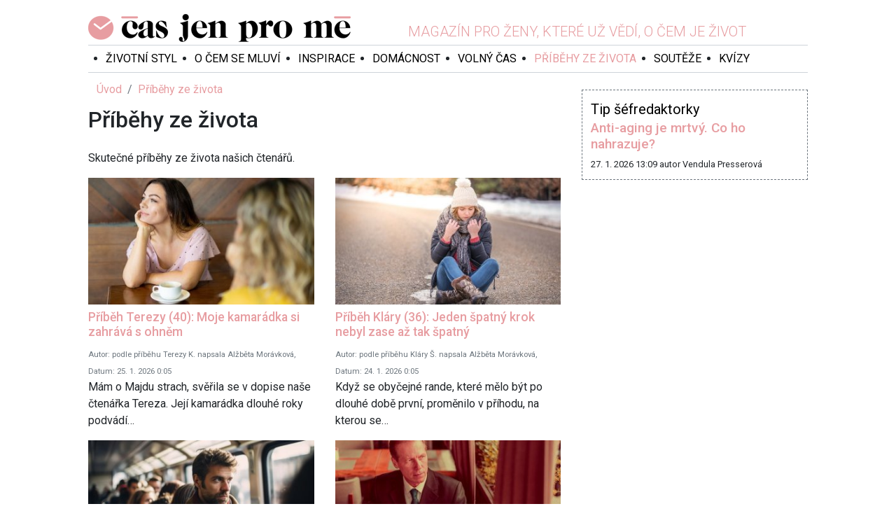

--- FILE ---
content_type: text/html; charset=utf-8
request_url: https://casjenprome.cz/rubrika/pribehy-ze-zivota/
body_size: 5986
content:
<!DOCTYPE html> <html lang="cs" prefix="og:https://ogp.me/ns# fb:https://ogp.me/ns/fb#"> <head> <meta charset="UTF-8"> <meta name="viewport" content="width=device-width, initial-scale=1"> <meta name="robots" content="index, follow"> <meta name="msapplication-TileImage" content="/dist/favicons/ms-icon-144x144.png"> <meta name="msapplication-TileColor" content="#e79da1"> <meta name="theme-color" content="#e79da1"> <meta name="application-name" content="ČasJenProMě.cz"> <meta name="author" content="Radek Hřebeček (2018-2026) <www.hrebecek.cz>"> <meta name="google-site-verification" content="qeZBOgcbvUNTGE3a35b7nBBPj6k-RQnK9S37OaWZWHs"> <link rel="shortcut icon" href="/dist/favicons/favicon.ico"> <link rel="apple-touch-icon" sizes="57x57" href="/dist/favicons/apple-icon-57x57.png"> <link rel="apple-touch-icon" sizes="60x60" href="/dist/favicons/apple-icon-60x60.png"> <link rel="apple-touch-icon" sizes="72x72" href="/dist/favicons/apple-icon-72x72.png"> <link rel="apple-touch-icon" sizes="76x76" href="/dist/favicons/apple-icon-76x76.png"> <link rel="apple-touch-icon" sizes="114x114" href="/dist/favicons/apple-icon-114x114.png"> <link rel="apple-touch-icon" sizes="120x120" href="/dist/favicons/apple-icon-120x120.png"> <link rel="apple-touch-icon" sizes="144x144" href="/dist/favicons/apple-icon-144x144.png"> <link rel="apple-touch-icon" sizes="152x152" href="/dist/favicons/apple-icon-152x152.png"> <link rel="apple-touch-icon" sizes="180x180" href="/dist/favicons/apple-icon-180x180.png"> <link rel="icon" type="image/png" sizes="192x192" href="/dist/favicons/android-icon-192x192.png"> <link rel="icon" type="image/png" sizes="32x32" href="/dist/favicons/favicon-32x32.png"> <link rel="icon" type="image/png" sizes="96x96" href="/dist/favicons/favicon-96x96.png"> <link rel="icon" type="image/png" sizes="16x16" href="/dist/favicons/favicon-16x16.png"> <link rel="manifest" href="/manifest.json"> <link rel="stylesheet" href="/dist/frontend.87520a3589ebfc324d97.css"/> <link rel="preconnect" href="//fonts.googleapis.com"> <link rel="preconnect" href="//fonts.gstatic.com" crossorigin> <link rel="canonical" href="https://casjenprome.cz/"> <link rel="alternate" type="application/xml" title="ČasJenProMě.cz - sitemap" href="https://casjenprome.cz/sitemap.xml"> <link rel="alternate" type="application/rss+xml" title="ČasJenProMě.cz - RSS" href="https://casjenprome.cz/rss.xml"> <link rel="search" type="application/opensearchdescription+xml" title="ČasJenProMě.cz - opensearch" href="https://casjenprome.cz/opensearch.xml"> <title>Příběhy ze života | Čas jen pro mě</title> <meta property="fb:app_id" content="2000115130317446"> <meta property="og:site_name" content="ČasJenProMě.cz"> <meta property="og:url" content="https://casjenprome.cz/rubrika/pribehy-ze-zivota/"> <meta property="og:type" content="website"> <link rel="preconnect" href="//ssp.seznam.cz"> <script id="ssp-script" src="//ssp.seznam.cz/static/js/ssp.js"></script> <script type="application/javascript" src="/dist/frontendAds.00eb17aa042325321d96.js" crossorigin></script> <meta property="description" content="Skutečné příběhy ze života našich čtenářů."> <meta property="keywords" content="skutečné, příběhy, ze, života, našich, čtenářů"> <meta property="og:title" content="Příběhy ze života"> <meta property="og:description" content="Skutečné příběhy ze života našich čtenářů."> </head> <body> <div id="fb-root"></div> <div class="fb-quote"></div> <div id="website-lives" class="website-lives hidden"> <a href="/web-zije-z-reklamy" target="_blank" title="Věděli jste že tento web žije pouze z Reklamy?"> <img src="/images/d6700b9cf12731199716.jpg" alt="Web žije z REKLAMY!" loading="lazy" decoding="async"> </a> </div> <div class="advertising advertising-top"> <!-- Layout Top - Leaderboard --> <div id="ssp-zone-layout-top-leaderboard"></div> </div> <section class="container"> <div class="wrapper"> <section class="section-top"> <header class="header"> <div class="logo"> <a title="Čas jen pro mě" href="/"> <h1>Čas jen pro mě</h1> </a> </div> <div class="slogan"> <span>Magazín pro ženy, které už vědí, o čem je život</span> </div> <ul class="social-network"> <li><a href="https://www.facebook.com/casjenprome.cz" title="Jsme na Facebooku!" target="_blank"><i class="ico-facebook"></i></a></li> <li><a href="https://www.instagram.com/casjenprome" title="Jsme na Instagramu!" target="_blank"><i class="ico-instagram"></i></a></li> </ul> </header> <nav class="navigation-wrapper"> <div class="navigation"> <div class="nav"> <ul> <li class="item"> <a href="/rubrika/zivotni-styl/" title="Životní styl">Životní styl</a> </li> <li class="item"> <a href="/rubrika/o-cem-se-mluvi/" title="O čem se mluví">O čem se mluví</a> </li> <li class="item"> <a href="/rubrika/inspirace/" title="Inspirace">Inspirace</a> </li> <li class="item"> <a href="/rubrika/domacnost/" title="Domácnost">Domácnost</a> </li> <li class="item"> <a href="/rubrika/volny-cas/" title="Volný čas">Volný čas</a> </li> <li class="item active"> <a href="/rubrika/pribehy-ze-zivota/" title="Příběhy ze života">Příběhy ze života</a> </li> <li class="item"> <a href="/souteze/" title="Soutěže">Soutěže</a> </li> <li class="item"> <a href="/kvizy/" title="Kvízy">Kvízy</a> </li> </ul> </div> <div class="tool-panel"> <div id="_r-search-form"></div> <ul class="user-panel"> <li><a title="Přihlásit se" href="/prihlaseni"><i class="ico-signin"></i></a></li> </ul> </div> </div> </nav> </section> <div class="content"> <div class="row"> <div class="col-md-8"> <nav aria-label="Právě se nacházíte"> <ol class="breadcrumb"> <li class="breadcrumb-item"> <a href="/" title="Úvod">Úvod</a> </li> <li class="breadcrumb-item active"> <a href="/rubrika/pribehy-ze-zivota/" title="Příběhy ze života">Příběhy ze života</a> </li> </ol> </nav> <div class="content article-section"> <h2 class="mb-4">Příběhy ze života</h2> <p>Skutečné příběhy ze života našich čtenářů.</p> <div class="row mb-4"> <div class="col-md-6"> <a title="Příběh Terezy (40): Moje kamarádka si zahrává s ohněm" href="/rubrika/pribehy-ze-zivota/pribeh-terezy-moje-kamaradka-si-zahrava-s-ohnem/"> <img class="card-img" style="max-height: 200px;" alt="Příběh Terezy (40): Moje kamarádka si zahrává s ohněm" src="https://casjenprome.cz/upload/articles/4_300x200/5970-zbnbyk7wsqjv.jpg" > </a> <div class="mt-2 mb-3"> <h4 style="font-size: 110%"> <a title="Příběh Terezy (40): Moje kamarádka si zahrává s ohněm" href="/rubrika/pribehy-ze-zivota/pribeh-terezy-moje-kamaradka-si-zahrava-s-ohnem/">Příběh Terezy (40): Moje kamarádka si zahrává s ohněm</a> </h4> <small class="text-muted" style="font-size: 70%"> Autor: podle příběhu Terezy K. napsala Alžběta Morávková, Datum: 25. 1. 2026 0:05 </small> <p>Mám o Majdu strach, svěřila se v dopise naše čtenářka Tereza. Její kamarádka dlouhé roky podvádí…</p> </div> </div> <div class="col-md-6"> <a title="Příběh Kláry (36): Jeden špatný krok nebyl zase až tak špatný" href="/rubrika/pribehy-ze-zivota/pribeh-klary-jdeen-spatny-krok-nebyl-zase-az-tak-spatny/"> <img class="card-img" style="max-height: 200px;" alt="Příběh Kláry (36): Jeden špatný krok nebyl zase až tak špatný" src="https://casjenprome.cz/upload/articles/4_300x200/5955-xhzqldrx3eg0.jpg" > </a> <div class="mt-2 mb-3"> <h4 style="font-size: 110%"> <a title="Příběh Kláry (36): Jeden špatný krok nebyl zase až tak špatný" href="/rubrika/pribehy-ze-zivota/pribeh-klary-jdeen-spatny-krok-nebyl-zase-az-tak-spatny/">Příběh Kláry (36): Jeden špatný krok nebyl zase až tak špatný</a> </h4> <small class="text-muted" style="font-size: 70%"> Autor: podle příběhu Kláry Š. napsala Alžběta Morávková, Datum: 24. 1. 2026 0:05 </small> <p>Když se obyčejné rande, které mělo být po dlouhé době první, proměnilo v příhodu, na kterou se…</p> </div> </div> <div class="col-md-6"> <a title="Příběh Dáši (40): Spolucestující z ranního autobusu" href="/rubrika/pribehy-ze-zivota/pribeh-dasi-spolucestujici-z-ranniho-autobusu/"> <img class="card-img" style="max-height: 200px;" alt="Příběh Dáši (40): Spolucestující z ranního autobusu" src="https://casjenprome.cz/upload/articles/4_300x200/5953-9nar5dv7d98t.jpg" > </a> <div class="mt-2 mb-3"> <h4 style="font-size: 110%"> <a title="Příběh Dáši (40): Spolucestující z ranního autobusu" href="/rubrika/pribehy-ze-zivota/pribeh-dasi-spolucestujici-z-ranniho-autobusu/">Příběh Dáši (40): Spolucestující z ranního autobusu</a> </h4> <small class="text-muted" style="font-size: 70%"> Autor: podle příběhu Dáši W. napsala Alžběta Morávková, Datum: 18. 1. 2026 0:05 </small> <p>Pravidelné jízdy stejným ranním vlakem nebo autobusem se stejnými lidmi mohou přinést nová…</p> </div> </div> <div class="col-md-6"> <a title="Příběh Adély (47): Manžel mi zatajil, že je bez práce" href="/rubrika/pribehy-ze-zivota/pribeh-adely-manzel-mi-zatajil-ze-je-bez-prace/"> <img class="card-img" style="max-height: 200px;" alt="Příběh Adély (47): Manžel mi zatajil, že je bez práce" src="https://casjenprome.cz/upload/articles/4_300x200/5952-7svjjzj7vp05.jpg" > </a> <div class="mt-2 mb-3"> <h4 style="font-size: 110%"> <a title="Příběh Adély (47): Manžel mi zatajil, že je bez práce" href="/rubrika/pribehy-ze-zivota/pribeh-adely-manzel-mi-zatajil-ze-je-bez-prace/">Příběh Adély (47): Manžel mi zatajil, že je bez práce</a> </h4> <small class="text-muted" style="font-size: 70%"> Autor: podle příběhu Adély T. napsala Alžběta Morávková, Datum: 17. 1. 2026 0:05 </small> <p>Ještě před pár měsíci bych řekla, že mám obyčejný, klidný život. Práci, dospívající děti a hlavně…</p> </div> </div> <div class="col-md-6"> <a title="Příběh Lenky (48): Věštba tajemné ženy" href="/rubrika/pribehy-ze-zivota/pribeh-lenky-vestba-tajemne-zeny/"> <img class="card-img" style="max-height: 200px;" alt="Příběh Lenky (48): Věštba tajemné ženy" src="https://casjenprome.cz/upload/articles/4_300x200/5937-wzvqpdnm4wbz.jpg" > </a> <div class="mt-2 mb-3"> <h4 style="font-size: 110%"> <a title="Příběh Lenky (48): Věštba tajemné ženy" href="/rubrika/pribehy-ze-zivota/pribeh-lenky-vestba-tajemne-zeny/">Příběh Lenky (48): Věštba tajemné ženy</a> </h4> <small class="text-muted" style="font-size: 70%"> Autor: podle příběhu Karly L. napsala Alžběta Morávková, Datum: 11. 1. 2026 0:05 </small> <p>Věštba tajemné staré ženy se celých dvacet let plnila. Má se Lenka bát jejích posledních slov?</p> </div> </div> <div class="col-md-6"> <a title="Příběh Karly (52): Nevěděla jsem, že jsem adoptovaná" href="/rubrika/pribehy-ze-zivota/pribeh-karly-nevedela-jsem-ze-jsem-adoptovana/"> <img class="card-img" style="max-height: 200px;" alt="Příběh Karly (52): Nevěděla jsem, že jsem adoptovaná" src="https://casjenprome.cz/upload/articles/4_300x200/5935-2hm6l1wmih1t.jpg" > </a> <div class="mt-2 mb-3"> <h4 style="font-size: 110%"> <a title="Příběh Karly (52): Nevěděla jsem, že jsem adoptovaná" href="/rubrika/pribehy-ze-zivota/pribeh-karly-nevedela-jsem-ze-jsem-adoptovana/">Příběh Karly (52): Nevěděla jsem, že jsem adoptovaná</a> </h4> <small class="text-muted" style="font-size: 70%"> Autor: podle příběhu Karly J. napsala Alžběta Morávková, Datum: 10. 1. 2026 0:05 </small> <p>Nezáleží na tom, do vás porodí, ale kdo vás vychová a dá vám lásku. Své o tom ví naše čtenářka…</p> </div> </div> <div class="col-md-6"> <a title="Příběh Lindy (33): Vyhrála jsem nad zbytečnými kily (a sama nad sebou)" href="/rubrika/pribehy-ze-zivota/pribeh-lindy-vyhrala-jsem-nad-zbytecnymi-kily/"> <img class="card-img" style="max-height: 200px;" alt="Příběh Lindy (33): Vyhrála jsem nad zbytečnými kily (a sama nad sebou)" src="https://casjenprome.cz/upload/articles/4_300x200/5925-7umd0c6z8j5f.jpg" > </a> <div class="mt-2 mb-3"> <h4 style="font-size: 110%"> <a title="Příběh Lindy (33): Vyhrála jsem nad zbytečnými kily (a sama nad sebou)" href="/rubrika/pribehy-ze-zivota/pribeh-lindy-vyhrala-jsem-nad-zbytecnymi-kily/">Příběh Lindy (33): Vyhrála jsem nad zbytečnými kily (a sama nad sebou)</a> </h4> <small class="text-muted" style="font-size: 70%"> Autor: podle příběhu Lindy K. napsala Alžběta Morávková, Datum: 4. 1. 2026 0:05 </small> <p>Byla jsem tlustá odjakživa. Ne „trochu při těle“, ne „krev a mlíko“. Prostě tlustá. Něco mohu…</p> </div> </div> <div class="col-md-6"> <a title="Marcela (43): Manžel má profil na seznamce!" href="/rubrika/pribehy-ze-zivota/marcela-43-mazel-ma-profil-na-seznamce/"> <img class="card-img" style="max-height: 200px;" alt="Marcela (43): Manžel má profil na seznamce!" src="https://casjenprome.cz/upload/articles/4_300x200/5924-qa991eoutlg1.jpg" > </a> <div class="mt-2 mb-3"> <h4 style="font-size: 110%"> <a title="Marcela (43): Manžel má profil na seznamce!" href="/rubrika/pribehy-ze-zivota/marcela-43-mazel-ma-profil-na-seznamce/">Marcela (43): Manžel má profil na seznamce!</a> </h4> <small class="text-muted" style="font-size: 70%"> Autor: podle příběhu Marcely Z. napsala Alžběta Morávková, Datum: 3. 1. 2026 0:05 </small> <p>Myslela jsem si, že jsem šťastně vdaná. Ne jen tak „docela spokojená“, ale opravdu šťastná – ten…</p> </div> </div> <div class="col-md-6"> <a title="Příběh Karolíny (40): Jak na Nový rok, tak po celý rok" href="/rubrika/pribehy-ze-zivota/pribeh-karoliny-40-jak-na-novy-rok-tak-po-cely-rok/"> <img class="card-img" style="max-height: 200px;" alt="Příběh Karolíny (40): Jak na Nový rok, tak po celý rok" src="https://casjenprome.cz/upload/articles/4_300x200/3406-4bzpxyzkdfec.jpg" > </a> <div class="mt-2 mb-3"> <h4 style="font-size: 110%"> <a title="Příběh Karolíny (40): Jak na Nový rok, tak po celý rok" href="/rubrika/pribehy-ze-zivota/pribeh-karoliny-40-jak-na-novy-rok-tak-po-cely-rok/">Příběh Karolíny (40): Jak na Nový rok, tak po celý rok</a> </h4> <small class="text-muted" style="font-size: 70%"> Autor: podle příběhu Karolíny Š. napsala Alžběta Morávková, Datum: 1. 1. 2026 0:05 </small> <p>Záleží na tom, co se první den v roce stane. Pro naši čtenářku byl 1. leden nejdřív úplně obyčejným…</p> </div> </div> <div class="col-md-6"> <a title="Příběh Eleny (48): Novoroční překvapení" href="/rubrika/pribehy-ze-zivota/pribeh-eleny-48-novorocni-prekvapeni/"> <img class="card-img" style="max-height: 200px;" alt="Příběh Eleny (48): Novoroční překvapení" src="https://casjenprome.cz/upload/articles/4_300x200/2558-j44q383m8ds8.jpg" > </a> <div class="mt-2 mb-3"> <h4 style="font-size: 110%"> <a title="Příběh Eleny (48): Novoroční překvapení" href="/rubrika/pribehy-ze-zivota/pribeh-eleny-48-novorocni-prekvapeni/">Příběh Eleny (48): Novoroční překvapení</a> </h4> <small class="text-muted" style="font-size: 70%"> Autor: podle příběhu Eleny F. napsala Alžběta Morávková, Datum: 31. 12. 2025 0:05 </small> <p>„Anonymní byt v anonymním paneláku na anonymním sídlišti. Tak nějak jsem žila po rozvodu,“ začíná…</p> </div> </div> <div class="col-md-6"> <a title="Příběh Radany (50): Není všechno zlato, co se třpytí" href="/rubrika/pribehy-ze-zivota/pribeh-radany-50-neni-vsechno-zlato-co-se-trpyti/"> <img class="card-img" style="max-height: 200px;" alt="Příběh Radany (50): Není všechno zlato, co se třpytí" src="https://casjenprome.cz/upload/articles/4_300x200/3405-jbntezgpeqi4.jpg" > </a> <div class="mt-2 mb-3"> <h4 style="font-size: 110%"> <a title="Příběh Radany (50): Není všechno zlato, co se třpytí" href="/rubrika/pribehy-ze-zivota/pribeh-radany-50-neni-vsechno-zlato-co-se-trpyti/">Příběh Radany (50): Není všechno zlato, co se třpytí</a> </h4> <small class="text-muted" style="font-size: 70%"> Autor: podle příběhu Radany T. napsala Alžběta Morávková, Datum: 30. 12. 2025 0:05 </small> <p>„Když jsme se před dvěma roky všichni potkali na abiturientském večírku, Radana vypadala úplně…</p> </div> </div> <div class="col-md-6"> <a title="Příběh Ilony (46): Nebojte se jít za láskou" href="/rubrika/pribehy-ze-zivota/pribeh-ilony-nebojte-se-jit-za-laskou/"> <img class="card-img" style="max-height: 200px;" alt="Příběh Ilony (46): Nebojte se jít za láskou" src="https://casjenprome.cz/upload/articles/4_300x200/1959-mjchhd37nolp.jpg" > </a> <div class="mt-2 mb-3"> <h4 style="font-size: 110%"> <a title="Příběh Ilony (46): Nebojte se jít za láskou" href="/rubrika/pribehy-ze-zivota/pribeh-ilony-nebojte-se-jit-za-laskou/">Příběh Ilony (46): Nebojte se jít za láskou</a> </h4> <small class="text-muted" style="font-size: 70%"> Autor: podle příběhu Ilony G. napsala Alžběta Morávková, Datum: 29. 12. 2025 0:05 </small> <p>Cesty osudu jsou někdy klikaté. Přes protesty rodičů, kteří mému vztahu nedávali žádnou šanci a…</p> </div> </div> <div class="col-md-6"> <a title="Příběh Petry (44): Ježíšek mi nadělil tu nejlepší mámu" href="/rubrika/pribehy-ze-zivota/pribeh-petry-44-jezisek-mi-nadelil-tu-nejlepsi-mamu/"> <img class="card-img" style="max-height: 200px;" alt="Příběh Petry (44): Ježíšek mi nadělil tu nejlepší mámu" src="https://casjenprome.cz/upload/articles/4_300x200/2540-n9fssuz01l3q.jpg" > </a> <div class="mt-2 mb-3"> <h4 style="font-size: 110%"> <a title="Příběh Petry (44): Ježíšek mi nadělil tu nejlepší mámu" href="/rubrika/pribehy-ze-zivota/pribeh-petry-44-jezisek-mi-nadelil-tu-nejlepsi-mamu/">Příběh Petry (44): Ježíšek mi nadělil tu nejlepší mámu</a> </h4> <small class="text-muted" style="font-size: 70%"> Autor: podle příběhu Petry G. napsala Alžběta Morávková, Datum: 28. 12. 2025 0:05 </small> <p>„Na dětství nevzpomínám ráda,“ začíná své vyprávění naše čtenářka Petra. „Co si budeme namlouvat,…</p> </div> </div> <div class="col-md-6"> <a title="Příběh Zuzky (33): Kdo je můj táta?" href="/rubrika/pribehy-ze-zivota/pribeh-zuzky-kdo-je-muj-tata/"> <img class="card-img" style="max-height: 200px;" alt="Příběh Zuzky (33): Kdo je můj táta?" src="https://casjenprome.cz/upload/articles/4_300x200/5911-v6ocrd8kuht5.jpg" > </a> <div class="mt-2 mb-3"> <h4 style="font-size: 110%"> <a title="Příběh Zuzky (33): Kdo je můj táta?" href="/rubrika/pribehy-ze-zivota/pribeh-zuzky-kdo-je-muj-tata/">Příběh Zuzky (33): Kdo je můj táta?</a> </h4> <small class="text-muted" style="font-size: 70%"> Autor: podle příběhu Zuzany B. napsala Alžběta Morávková, Datum: 27. 12. 2025 0:05 </small> <p>Kolik zásadních informacích před námi někdy ukrývají naši blízcí? A má smysl přehrabovat se v…</p> </div> </div> <div class="col-md-6"> <a title="Příběh Gábiny (48): Můj nejkrásnější vánoční dárek" href="/rubrika/pribehy-ze-zivota/pribeh-gabiny-48-muj-nejkrasnejsi-vanocni-darek/"> <img class="card-img" style="max-height: 200px;" alt="Příběh Gábiny (48): Můj nejkrásnější vánoční dárek" src="https://casjenprome.cz/upload/articles/4_300x200/1579-7mk3c174eyk0.jpg" > </a> <div class="mt-2 mb-3"> <h4 style="font-size: 110%"> <a title="Příběh Gábiny (48): Můj nejkrásnější vánoční dárek" href="/rubrika/pribehy-ze-zivota/pribeh-gabiny-48-muj-nejkrasnejsi-vanocni-darek/">Příběh Gábiny (48): Můj nejkrásnější vánoční dárek</a> </h4> <small class="text-muted" style="font-size: 70%"> Autor: podle příběhu Gabriely S. napsala Alžběta Morávková, Datum: 26. 12. 2025 0:05 </small> <p>Jako jediná zdravotní sestra u nás na oddělení jsem neměla rodinu, tak na mě padla vánoční služba.…</p> </div> </div> <div class="col-md-6"> <a title="Příběh Heleny (40): Ježíšku, přines mi tátu!" href="/rubrika/pribehy-ze-zivota/pribeh-heleny-40-jezisku-prines-mi-tatu/"> <img class="card-img" style="max-height: 200px;" alt="Příběh Heleny (40): Ježíšku, přines mi tátu!" src="https://casjenprome.cz/upload/articles/4_300x200/1605-55u5xa0a8i27.jpg" > </a> <div class="mt-2 mb-3"> <h4 style="font-size: 110%"> <a title="Příběh Heleny (40): Ježíšku, přines mi tátu!" href="/rubrika/pribehy-ze-zivota/pribeh-heleny-40-jezisku-prines-mi-tatu/">Příběh Heleny (40): Ježíšku, přines mi tátu!</a> </h4> <small class="text-muted" style="font-size: 70%"> Autor: podle příběhu Ivy C. napsala Lada Sychrovská, Datum: 25. 12. 2025 0:05 </small> <p>Kouzlo ozdobeného stromečku má magickou moc. Otevírá srdce přátelství a snad i lásce. A ty jsou pro…</p> </div> </div> </div> <nav aria-label="Stránkování"> <ul class="pagination pagination-sm justify-content-center"> <li class="page-item disabled"> <a class="page-link" href="#"> <span aria-hidden="true">&laquo;</span> <span class="sr-only">Předchozí</span> </a> </li> <li class="page-item active"><a class="page-link" href="#">1</a></li> <li class="page-item"> <a href="/rubrika/pribehy-ze-zivota/?vp-page=2&amp;do=vp-showPage" class="page-link ajax">2</a> </li> <li class="page-item"> <a href="/rubrika/pribehy-ze-zivota/?vp-page=3&amp;do=vp-showPage" class="page-link ajax">3</a> </li> <li class="page-item"> <a href="/rubrika/pribehy-ze-zivota/?vp-page=4&amp;do=vp-showPage" class="page-link ajax">4</a> </li> <li class="page-item disabled"><a class="page-link" href="#">…</a></li> <li class="page-item"> <a href="/rubrika/pribehy-ze-zivota/?vp-page=7&amp;do=vp-showPage" class="page-link ajax">7</a> </li> <li class="page-item disabled"><a class="page-link" href="#">…</a></li> <li class="page-item"> <a href="/rubrika/pribehy-ze-zivota/?vp-page=12&amp;do=vp-showPage" class="page-link ajax">12</a> </li> <li class="page-item disabled"><a class="page-link" href="#">…</a></li> <li class="page-item"> <a href="/rubrika/pribehy-ze-zivota/?vp-page=18&amp;do=vp-showPage" class="page-link ajax">18</a> </li> <li class="page-item disabled"><a class="page-link" href="#">…</a></li> <li class="page-item"> <a href="/rubrika/pribehy-ze-zivota/?vp-page=23&amp;do=vp-showPage" class="page-link ajax">23</a> </li> <li class="page-item"> <a href="/rubrika/pribehy-ze-zivota/?vp-page=2&amp;do=vp-showPage" rel="next" class="page-link ajax"> <span aria-hidden="true">&raquo;</span> <span class="sr-only">Další</span> </a> </li> </ul> </nav> </div> </div> <div class="col-md-4"> <div class="tip-editor-in-chief mt-4"> <span class="heading">Tip šéfredaktorky</span> <h3> <a title="Anti-aging je mrtvý. Co ho nahrazuje?" href="/rubrika/zivotni-styl/anti-aging-je-mrtvy-co-ho-nahrazuje/">Anti-aging je mrtvý. Co ho nahrazuje?</a> </h3> <div class="info"> <span class="published">27. 1. 2026 13:09</span> <span class="author">autor Vendula Presserová</span> </div> </div> <div class="mt-2 mb-2"> <div class="fb-page" data-href="https://www.facebook.com/casjenprome.cz" data-small-header="false" data-adapt-container-width="true" data-hide-cover="false" data-show-facepile="false"> <blockquote cite="https://www.facebook.com/casjenprome.cz/" class="fb-xfbml-parse-ignore"><a href="https://www.facebook.com/casjenprome.cz/">Čas jen pro mě</a></blockquote> </div> </div> <div class="advertising"> <!-- Right panel --> <div id="ssp-zone-right-panel"></div> </div> <script type="application/javascript">
    window.__callSspGetAds([{zoneId : 218561, id: "ssp-zone-right-panel", width: 320, height: 100}]);
</script> </div> </div> </div> </div> <footer class="footer"> <div class="menu"> <ul> <li class="item"> <a href="/redakcni-tym/" title="Redakční tým">Redakční tým</a> </li> <li class="item"> <a href="/reklama/" title="Reklama">Reklama</a> </li> <li class="item"> <a href="/podminky-uziti/" title="Podmínky užití">Podmínky užití</a> </li> <li class="item"> <a href="/soukromi/" title="Soukromí">Soukromí</a> </li> <li class="item"> <a href="/kontakty/" title="Kontakt">Kontakt</a> </li> </ul> </div> <div class="info"> <div class="logo"> <a title="Čas jen pro mě" href="/"></a> </div> <div class="text"> <p>&copy; 2018 - 2026 Copyright Laurits Group s. r. o., ISSN 2571-1261<br>Publikování nebo další šíření obsahu serveru Casjenprome.cz je bez písemného souhlasu společnosti Laurits Group s. r. o. zakázáno.</p> </div> </div> </footer> </section> <div class="advertising advertising-footer"> <!-- Layout Bottom - Leaderboard --> <div id="ssp-zone-layout-bottom-leaderboard"></div> </div> <noscript> <iframe src="https://www.googletagmanager.com/ns.html?id=GTM-PTPJGJ9" height="0" width="0" style="display:none;visibility:hidden"></iframe> </noscript> <script type="application/javascript" src="/dist/642.15f3c53563959a4a5316.js" crossorigin></script> <script type="application/javascript" src="/dist/754.9fdf537747f136daab7c.js" crossorigin></script> <script type="application/javascript" src="/dist/frontend.fb17d8ab4e2f5dca812f.js" crossorigin></script> <script type="application/javascript" src="//www.google.com/recaptcha/api.js" async defer></script> <script type="application/javascript">
    (function (w, d, s, l, i){w [l] = w[l] || [];w[l] . push({'gtm.start':
    new Date() . getTime(),event:'gtm.js'});var f=d.getElementsByTagName(s)[0],
    j=d.createElement(s),dl = l != 'dataLayer'?'&l='+l:'';j . async= true;j . src =
    'https://www.googletagmanager.com/gtm.js?id='+i+dl;f . parentNode . insertBefore(j,f);
            })(window, document, 'script', 'dataLayer', 'GTM-PTPJGJ9');
</script> <script type="application/javascript">
    window.__callSspGetAds([
        {zoneId: 218536, id: "ssp-zone-layout-top-leaderboard", width: 970, height: 310},
        {zoneId: 218551, id: "ssp-zone-layout-bottom-leaderboard", width: 970, height: 310}
    ]);
</script>  </body> </html>


--- FILE ---
content_type: application/javascript
request_url: https://casjenprome.cz/dist/frontend.fb17d8ab4e2f5dca812f.js
body_size: 5945
content:
(()=>{var __webpack_modules__={106:(e,t,n)=>{"use strict";n(754),n(212);var r=n(540),a=n(961);const o="_r-search-form",i="website-lives",u="facebook-jssdk",l="https://connect.facebook.net/cs_CZ/sdk.js",c="2000115130317446",s="v24.0";class d extends r.Component{constructor(e){super(e),this.state={query:"",show:!1},this.onClickButton=this.onClickButton.bind(this),this.onCancelButton=this.onCancelButton.bind(this),this.onSubmitButton=this.onSubmitButton.bind(this),this.onChange=this.onChange.bind(this),this.onKeyInputDown=this.onKeyInputDown.bind(this),this.onBlur=this.onBlur.bind(this)}onClickButton(){this.setState({show:!0})}onCancelButton(){this.setState({show:!1,query:""})}onSubmitButton(){this.submit()}onChange(e){this.setState({query:e.target.value})}onKeyInputDown(e){const t=e.keyCode||e.charCode;13===t?this.submit():27===t&&this.close()}onBlur(){const{query:e}=this.state;0===e.length&&this.close()}submit(){const e=this.state.query.trim();e.length>0?window.location.href="/hledani/"+e:this.close()}close(){this.setState({show:!1,query:""})}render(){const{show:e,query:t}=this.state,n=r.createElement("div",{className:"search-container"},r.createElement("input",{name:"query",onBlur:this.onBlur,onChange:this.onChange,onKeyDown:this.onKeyInputDown,value:t,autoFocus:!0,type:"search",placeholder:"Vyhledat..."}),r.createElement("button",{onClick:this.onSubmitButton,type:"button"},r.createElement("i",{className:"ico-search"})),r.createElement("button",{onClick:this.onCancelButton,type:"button"},r.createElement("i",{className:"ico-close"})));return r.createElement("div",{className:"search"},r.createElement("button",{onClick:this.onClickButton,type:"button"},r.createElement("i",{className:"ico-search"})),e&&n)}}const f=d;const m=["ad","ads","adsbox","ad-banner","ad-banner-top","adFull","banner-ad","pub_300x250"];async function p({timeoutMs:e=4e3}={}){const t=await function(e=100){return new Promise(t=>{try{const n=document.createElement("div");n.setAttribute("aria-hidden","true"),n.style.cssText=["position:absolute","left:-9999px","width:1px","height:1px","pointer-events:none","opacity:0"].join(";"),n.className=m.join(" "),document.body.appendChild(n),setTimeout(()=>{let e=!1;try{const t=window.getComputedStyle(n),r=n.getBoundingClientRect();e=null===n.offsetParent||"none"===t.display||"hidden"===t.visibility||0===parseInt(t.height,10)||0===parseInt(t.width,10)||0===r.height||0===r.width}catch(r){e=!0}n.parentNode&&n.parentNode.removeChild(n),t(!!e)},e)}catch(n){t(!1)}})}(50);if(t)return!0;const n=document.getElementById("ssp-script");if(!n)return!!function(){try{return document.getElementsByClassName("adFull").length>0}catch(e){return!1}}();const r=await function(e,t=4e3){return new Promise(n=>{if(!e)return n("absent");if(function(e){try{const t=e.readyState;return!0===e.complete||"loaded"===t||"complete"===t}catch(t){return!1}}(e))return n("load");let r=!1;const a=()=>{r||(r=!0,u(),n("load"))},o=()=>{r||(r=!0,u(),n("error"))},i=setTimeout(()=>{r||(r=!0,u(),n("timeout"))},t);function u(){try{e.removeEventListener("load",a),e.removeEventListener("error",o)}catch(t){}clearTimeout(i)}try{e.addEventListener("load",a,{once:!0}),e.addEventListener("error",o,{once:!0})}catch(l){n("absent")}})}(n,e);return"error"===r||"timeout"===r}let _=!1;function g(){const e=()=>{p({timeoutMs:4e3}).then(e=>{e&&function(){if(_)return;_=!0;const e=document.getElementById(i);e&&e.classList.remove("hidden")}()}).catch(()=>{})};"loading"===document.readyState?document.addEventListener("DOMContentLoaded",e,{once:!0}):e()}function h(){try{const e=document.querySelector('meta[property="fb:app_id"], meta[name="fb:app_id"]');if(e&&e.content)return e.content}catch(e){}try{if("string"==typeof window.__FB_APP_ID__&&window.__FB_APP_ID__)return window.__FB_APP_ID__}catch(e){}return c}!function(){const e=document.getElementById(o);e&&a.render(r.createElement(f,null),e)}(),g(),window.fbAsyncInit=function(){if(window.FB){window.FB.init({appId:h(),cookie:!0,xfbml:!0,version:s});try{window.FB.AppEvents.logPageView()}catch(e){}}},function(){const e=document,t="script",n=u,r=e.getElementsByTagName(t)[0];if(e.getElementById(n))return;const a=e.createElement(t);a.id=n,a.async=!0,a.defer=!0,a.src=l,r.parentNode&&r.parentNode.insertBefore(a,r)}()},212:function(module,exports,__webpack_require__){var __WEBPACK_AMD_DEFINE_RESULT__,global,factory;global="undefined"!=typeof window?window:this,factory=function(window){"use strict";var Nette={};function getHandler(e){return function(t){return e.call(this,t)}}Nette.formErrors=[],Nette.version="2.4",Nette.addEvent=function(e,t,n){"DOMContentLoaded"===t&&"loading"!==e.readyState?n.call(this):e.addEventListener?e.addEventListener(t,n):"DOMContentLoaded"===t?e.attachEvent("onreadystatechange",function(){"complete"===e.readyState&&n.call(this)}):e.attachEvent("on"+t,getHandler(n))},Nette.getValue=function(e){var t;if(e){if(e.tagName){if("radio"===e.type){var n=e.form.elements;for(t=0;t<n.length;t++)if(n[t].name===e.name&&n[t].checked)return n[t].value;return null}if("file"===e.type)return e.files||e.value;if("select"===e.tagName.toLowerCase()){var r=e.selectedIndex,a=e.options,o=[];if("select-one"===e.type)return r<0?null:a[r].value;for(t=0;t<a.length;t++)a[t].selected&&o.push(a[t].value);return o}if(e.name&&e.name.match(/\[\]$/)){for(n=e.form.elements[e.name].tagName?[e]:e.form.elements[e.name],o=[],t=0;t<n.length;t++)("checkbox"!==n[t].type||n[t].checked)&&o.push(n[t].value);return o}return"checkbox"===e.type?e.checked:"textarea"===e.tagName.toLowerCase()?e.value.replace("\r",""):e.value.replace("\r","").replace(/^\s+|\s+$/g,"")}return e[0]?Nette.getValue(e[0]):null}return null},Nette.getEffectiveValue=function(e){var t=Nette.getValue(e);return e.getAttribute&&t===e.getAttribute("data-nette-empty-value")&&(t=""),t},Nette.validateControl=function(e,t,n,r,a){e=e.tagName?e:e[0],t=t||Nette.parseJSON(e.getAttribute("data-nette-rules")),r=void 0===r?{value:Nette.getEffectiveValue(e)}:r;for(var o=0,i=t.length;o<i;o++){var u=t[o],l=u.op.match(/(~)?([^?]+)/),c=u.control?e.form.elements.namedItem(u.control):e;if(u.neg=l[1],u.op=l[2],u.condition=!!u.rules,c)if("optional"!==u.op){if(!a||u.condition||":filled"===u.op){c=c.tagName?c:c[0];var s=e===c?r:{value:Nette.getEffectiveValue(c)},d=Nette.validateRule(c,u.op,u.arg,s);if(null!==d)if(u.neg&&(d=!d),u.condition&&d){if(!Nette.validateControl(e,u.rules,n,r,":blank"!==u.op&&a))return!1}else if(!u.condition&&!d){if(Nette.isDisabled(c))continue;if(!n){var f=Nette.isArray(u.arg)?u.arg:[u.arg],m=u.msg.replace(/%(value|\d+)/g,function(t,n){return Nette.getValue("value"===n?c:e.form.elements.namedItem(f[n].control))});Nette.addError(c,m)}return!1}}}else a=!Nette.validateRule(e,":filled",null,r)}return!("number"===e.type&&!e.validity.valid&&(n||Nette.addError(e,"Please enter a valid value."),1))},Nette.validateForm=function(e,t){var n=e.form||e,r=!1;if(Nette.formErrors=[],n["nette-submittedBy"]&&null!==n["nette-submittedBy"].getAttribute("formnovalidate")){var a=Nette.parseJSON(n["nette-submittedBy"].getAttribute("data-nette-validation-scope"));if(!a.length)return Nette.showFormErrors(n,[]),!0;r=new RegExp("^("+a.join("-|")+"-)")}var o,i,u={};for(o=0;o<n.elements.length;o++)if(!(i=n.elements[o]).tagName||i.tagName.toLowerCase()in{input:1,select:1,textarea:1,button:1}){if("radio"===i.type){if(u[i.name])continue;u[i.name]=!0}if(!(r&&!i.name.replace(/]\[|\[|]|$/g,"-").match(r)||Nette.isDisabled(i)||Nette.validateControl(i,null,t)||Nette.formErrors.length))return!1}var l=!Nette.formErrors.length;return Nette.showFormErrors(n,Nette.formErrors),l},Nette.isDisabled=function(e){if("radio"===e.type){for(var t=0,n=e.form.elements;t<n.length;t++)if(n[t].name===e.name&&!n[t].disabled)return!1;return!0}return e.disabled},Nette.addError=function(e,t){Nette.formErrors.push({element:e,message:t})},Nette.showFormErrors=function(e,t){for(var n,r=[],a=0;a<t.length;a++){var o=t[a].element,i=t[a].message;Nette.inArray(r,i)||(r.push(i),!n&&o.focus&&(n=o))}r.length&&(alert(r.join("\n")),n&&n.focus())},Nette.expandRuleArgument=function(e,t){if(t&&t.control){var n=e.elements.namedItem(t.control),r={value:Nette.getEffectiveValue(n)};Nette.validateControl(n,null,!0,r),t=r.value}return t};var preventFiltering=!1;return Nette.validateRule=function(e,t,n,r){r=void 0===r?{value:Nette.getEffectiveValue(e)}:r,":"===t.charAt(0)&&(t=t.substr(1)),t=(t=t.replace("::","_")).replace(/\\/g,"");var a=Nette.isArray(n)?n.slice(0):[n];if(!preventFiltering){preventFiltering=!0;for(var o=0,i=a.length;o<i;o++)a[o]=Nette.expandRuleArgument(e.form,a[o]);preventFiltering=!1}return Nette.validators[t]?Nette.validators[t](e,Nette.isArray(n)?a:a[0],r.value,r):null},Nette.validators={filled:function(e,t,n){return!("number"!==e.type||!e.validity.badInput)||""!==n&&!1!==n&&null!==n&&(!Nette.isArray(n)||!!n.length)&&(!window.FileList||!(n instanceof window.FileList)||n.length)},blank:function(e,t,n){return!Nette.validators.filled(e,t,n)},valid:function(e){return Nette.validateControl(e,null,!0)},equal:function(e,t,n){if(void 0===t)return null;function r(e){return"number"==typeof e||"string"==typeof e?""+e:!0===e?"1":""}n=Nette.isArray(n)?n:[n],t=Nette.isArray(t)?t:[t];e:for(var a=0,o=n.length;a<o;a++){for(var i=0,u=t.length;i<u;i++)if(r(n[a])===r(t[i]))continue e;return!1}return!0},notEqual:function(e,t,n){return void 0===t?null:!Nette.validators.equal(e,t,n)},minLength:function(e,t,n){if("number"===e.type){if(e.validity.tooShort)return!1;if(e.validity.badInput)return null}return n.length>=t},maxLength:function(e,t,n){if("number"===e.type){if(e.validity.tooLong)return!1;if(e.validity.badInput)return null}return n.length<=t},length:function(e,t,n){if("number"===e.type){if(e.validity.tooShort||e.validity.tooLong)return!1;if(e.validity.badInput)return null}return(null===(t=Nette.isArray(t)?t:[t,t])[0]||n.length>=t[0])&&(null===t[1]||n.length<=t[1])},email:function(e,t,n){return/^("([ !#-[\]-~]|\\[ -~])+"|[-a-z0-9!#$%&'*+/=?^_`{|}~]+(\.[-a-z0-9!#$%&'*+/=?^_`{|}~]+)*)@([0-9a-z\u00C0-\u02FF\u0370-\u1EFF]([-0-9a-z\u00C0-\u02FF\u0370-\u1EFF]{0,61}[0-9a-z\u00C0-\u02FF\u0370-\u1EFF])?\.)+[a-z\u00C0-\u02FF\u0370-\u1EFF]([-0-9a-z\u00C0-\u02FF\u0370-\u1EFF]{0,17}[a-z\u00C0-\u02FF\u0370-\u1EFF])?$/i.test(n)},url:function(e,t,n,r){return/^[a-z\d+.-]+:/.test(n)||(n="http://"+n),!!/^https?:\/\/((([-_0-9a-z\u00C0-\u02FF\u0370-\u1EFF]+\.)*[0-9a-z\u00C0-\u02FF\u0370-\u1EFF]([-0-9a-z\u00C0-\u02FF\u0370-\u1EFF]{0,61}[0-9a-z\u00C0-\u02FF\u0370-\u1EFF])?\.)?[a-z\u00C0-\u02FF\u0370-\u1EFF]([-0-9a-z\u00C0-\u02FF\u0370-\u1EFF]{0,17}[a-z\u00C0-\u02FF\u0370-\u1EFF])?|\d{1,3}\.\d{1,3}\.\d{1,3}\.\d{1,3}|\[[0-9a-f:]{3,39}\])(:\d{1,5})?(\/\S*)?$/i.test(n)&&(r.value=n,!0)},regexp:function(e,t,n){var r="string"==typeof t&&t.match(/^\/(.*)\/([imu]*)$/);try{return r&&new RegExp(r[1],r[2].replace("u","")).test(n)}catch(a){}},pattern:function(e,t,n,r,a){if("string"!=typeof t)return null;try{try{var o=new RegExp("^(?:"+t+")$",a?"ui":"u")}catch(u){o=new RegExp("^(?:"+t+")$",a?"i":"")}if(window.FileList&&n instanceof FileList){for(var i=0;i<n.length;i++)if(!o.test(n[i].name))return!1;return!0}return o.test(n)}catch(u){}},patternCaseInsensitive:function(e,t,n){return Nette.validators.pattern(e,t,n,null,!0)},integer:function(e,t,n){return("number"!==e.type||!e.validity.badInput)&&/^-?[0-9]+$/.test(n)},float:function(e,t,n,r){return!("number"===e.type&&e.validity.badInput||(n=n.replace(/ +/g,"").replace(/,/g,"."),!/^-?[0-9]*\.?[0-9]+$/.test(n)||(r.value=n,0)))},min:function(e,t,n){if("number"===e.type){if(e.validity.rangeUnderflow)return!1;if(e.validity.badInput)return null}return null===t||parseFloat(n)>=t},max:function(e,t,n){if("number"===e.type){if(e.validity.rangeOverflow)return!1;if(e.validity.badInput)return null}return null===t||parseFloat(n)<=t},range:function(e,t,n){if("number"===e.type){if(e.validity.rangeUnderflow||e.validity.rangeOverflow)return!1;if(e.validity.badInput)return null}return Nette.isArray(t)?(null===t[0]||parseFloat(n)>=t[0])&&(null===t[1]||parseFloat(n)<=t[1]):null},submitted:function(e){return e.form["nette-submittedBy"]===e},fileSize:function(e,t,n){if(window.FileList)for(var r=0;r<n.length;r++)if(n[r].size>t)return!1;return!0},image:function(e,t,n){if(window.FileList&&n instanceof window.FileList)for(var r=0;r<n.length;r++){var a=n[r].type;if(a&&"image/gif"!==a&&"image/png"!==a&&"image/jpeg"!==a)return!1}return!0},static:function(e,t){return t}},Nette.toggleForm=function(e,t){var n;for(Nette.toggles={},n=0;n<e.elements.length;n++)e.elements[n].tagName.toLowerCase()in{input:1,select:1,textarea:1,button:1}&&Nette.toggleControl(e.elements[n],null,null,!t);for(n in Nette.toggles)Nette.toggle(n,Nette.toggles[n],t)},Nette.toggleControl=function(e,t,n,r,a){t=t||Nette.parseJSON(e.getAttribute("data-nette-rules")),a=void 0===a?{value:Nette.getEffectiveValue(e)}:a;for(var o,i=!1,u=[],l=function(){Nette.toggleForm(e.form,e)},c=0,s=t.length;c<s;c++){var d=t[c],f=d.op.match(/(~)?([^?]+)/),m=d.control?e.form.elements.namedItem(d.control):e;if(m){if(o=n,!1!==n){d.neg=f[1],d.op=f[2];var p=e===m?a:{value:Nette.getEffectiveValue(m)};if(null===(o=Nette.validateRule(m,d.op,d.arg,p)))continue;d.neg&&(o=!o),d.rules||(n=o)}if(d.rules&&Nette.toggleControl(e,d.rules,o,r,a)||d.toggle){if(i=!0,r)for(var _=!document.addEventListener,g=m.tagName?m.name:m[0].name,h=m.tagName?m.form.elements:m,v=0;v<h.length;v++)h[v].name!==g||Nette.inArray(u,h[v])||(Nette.addEvent(h[v],_&&h[v].type in{checkbox:1,radio:1}?"click":"change",l),u.push(h[v]));for(var b in d.toggle||[])Object.prototype.hasOwnProperty.call(d.toggle,b)&&(Nette.toggles[b]=Nette.toggles[b]||(d.toggle[b]?o:!o))}}}return i},Nette.parseJSON=function(s){return"{op"===(s||"").substr(0,3)?eval("["+s+"]"):JSON.parse(s||"[]")},Nette.toggle=function(e,t,n){var r=document.getElementById(e);r&&(r.style.display=t?"":"none")},Nette.initForm=function(e){Nette.toggleForm(e),e.noValidate||(e.noValidate=!0,Nette.addEvent(e,"submit",function(t){Nette.validateForm(e)||(t&&t.stopPropagation?(t.stopPropagation(),t.preventDefault()):window.event&&(event.cancelBubble=!0,event.returnValue=!1))}))},Nette.initOnLoad=function(){Nette.addEvent(document,"DOMContentLoaded",function(){for(var e=0;e<document.forms.length;e++)for(var t=document.forms[e],n=0;n<t.elements.length;n++)if(t.elements[n].getAttribute("data-nette-rules")){Nette.initForm(t);break}Nette.addEvent(document.body,"click",function(e){for(var t=e.target||e.srcElement;t;){if(t.form&&t.type in{submit:1,image:1}){t.form["nette-submittedBy"]=t;break}t=t.parentNode}})})},Nette.isArray=function(e){return"[object Array]"===Object.prototype.toString.call(e)},Nette.inArray=function(e,t){if([].indexOf)return e.indexOf(t)>-1;for(var n=0;n<e.length;n++)if(e[n]===t)return!0;return!1},Nette.webalize=function(e){e=e.toLowerCase();var t,n="";for(t=0;t<e.length;t++)n+=Nette.webalizeTable[e.charAt(t)]||e.charAt(t);return n.replace(/[^a-z0-9]+/g,"-").replace(/^-|-$/g,"")},Nette.webalizeTable={"á":"a","ä":"a","č":"c","ď":"d","é":"e","ě":"e","í":"i","ľ":"l","ň":"n","ó":"o","ô":"o","ř":"r","š":"s","ť":"t","ú":"u","ů":"u","ý":"y","ž":"z"},Nette},global.JSON&&(void 0===(__WEBPACK_AMD_DEFINE_RESULT__=function(){return factory(global)}.call(exports,__webpack_require__,exports,module))||(module.exports=__WEBPACK_AMD_DEFINE_RESULT__))}},__webpack_module_cache__={},deferred;function __webpack_require__(e){var t=__webpack_module_cache__[e];if(void 0!==t)return t.exports;var n=__webpack_module_cache__[e]={exports:{}};return __webpack_modules__[e].call(n.exports,n,n.exports,__webpack_require__),n.exports}__webpack_require__.m=__webpack_modules__,deferred=[],__webpack_require__.O=(e,t,n,r)=>{if(!t){var a=1/0;for(l=0;l<deferred.length;l++){for(var[t,n,r]=deferred[l],o=!0,i=0;i<t.length;i++)(!1&r||a>=r)&&Object.keys(__webpack_require__.O).every(e=>__webpack_require__.O[e](t[i]))?t.splice(i--,1):(o=!1,r<a&&(a=r));if(o){deferred.splice(l--,1);var u=n();void 0!==u&&(e=u)}}return e}r=r||0;for(var l=deferred.length;l>0&&deferred[l-1][2]>r;l--)deferred[l]=deferred[l-1];deferred[l]=[t,n,r]},__webpack_require__.d=(e,t)=>{for(var n in t)__webpack_require__.o(t,n)&&!__webpack_require__.o(e,n)&&Object.defineProperty(e,n,{enumerable:!0,get:t[n]})},__webpack_require__.g=function(){if("object"==typeof globalThis)return globalThis;try{return this||new Function("return this")()}catch(e){if("object"==typeof window)return window}}(),__webpack_require__.o=(e,t)=>Object.prototype.hasOwnProperty.call(e,t),__webpack_require__.r=e=>{"undefined"!=typeof Symbol&&Symbol.toStringTag&&Object.defineProperty(e,Symbol.toStringTag,{value:"Module"}),Object.defineProperty(e,"__esModule",{value:!0})},(()=>{var e={343:0};__webpack_require__.O.j=t=>0===e[t];var t=(t,n)=>{var r,a,[o,i,u]=n,l=0;if(o.some(t=>0!==e[t])){for(r in i)__webpack_require__.o(i,r)&&(__webpack_require__.m[r]=i[r]);if(u)var c=u(__webpack_require__)}for(t&&t(n);l<o.length;l++)a=o[l],__webpack_require__.o(e,a)&&e[a]&&e[a][0](),e[a]=0;return __webpack_require__.O(c)},n=globalThis.webpackChunkcasjenprome_builder=globalThis.webpackChunkcasjenprome_builder||[];n.forEach(t.bind(null,0)),n.push=t.bind(null,n.push.bind(n))})();var __webpack_exports__=__webpack_require__.O(void 0,[642,754],()=>__webpack_require__(106));__webpack_exports__=__webpack_require__.O(__webpack_exports__)})();